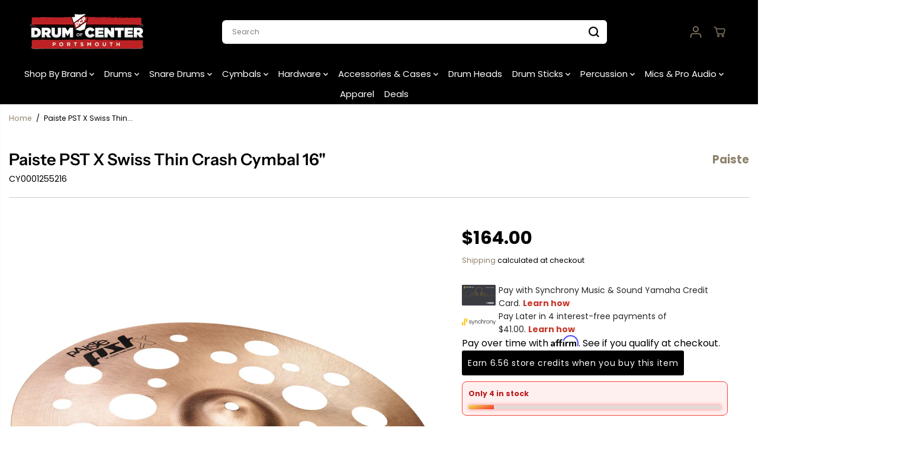

--- FILE ---
content_type: text/html; charset=utf-8
request_url: https://drumcenternh.com/variants/46052819042586/?section_id=pickup-availability
body_size: 912
content:
<div id="shopify-section-pickup-availability" class="shopify-section">
<div  id="pickUpAvailabilityPreview"><div class="pickup-availability-info"><div class="pickup-availability-heading">
      <p>Pickup available at <span class="color-foreground">Drum Center of Portsmouth</span></p>
      <p class="text-small">Usually ready in 24 hours</p>
    </div>
    <div class="pickup-availability-content">
      <a href="#" id="ShowPickupAvailabilityDrawer" class="pickup-availability-button link link--text underlined-link text-small" aria-haspopup="dialog">Check availability for pickup
</a>
    </div></div>
</div>
<div id="pickUpAvailabilityMain" class="hidden">
  <div class="pickUpAvailabilityContent" tabindex="-1" role="dialog" aria-modal="true" aria-labelledby="PickupAvailabilityHeading">
    <div class="pickup-availability-header">
      <h5 class="pickup-availability-drawer-title" id="PickupAvailabilityHeading">Paiste PST X Swiss Thin Crash Cymbal 16&quot;</h5><p class="pickup-availability-variant">Size:&nbsp;<span>16</span></p></div>
    <ul class="list-unstyled pickup-availability-list list-unstyled" data-store-availability-drawer-content><li class="pickup-availability-list__item">
        <h6 class="pickup-loaction-title">Drum Center of Portsmouth</h6>
        <p class="pickup-availability-preview"><svg focusable="false" aria-hidden="true" viewBox="0 0 512 512">
            <path fill="green" d="M173.898 439.404l-166.4-166.4c-9.997-9.997-9.997-26.206 0-36.204l36.203-36.204c9.997-9.998 26.207-9.998 36.204 0L192 312.69 432.095 72.596c9.997-9.997 26.207-9.997 36.204 0l36.203 36.204c9.997 9.997 9.997 26.206 0 36.204l-294.4 294.401c-9.998 9.997-26.207 9.997-36.204-.001z"></path></svg>
          <span>Pickup available, usually ready in 24 hours</span></p><address class="pickup-availability-address">
          <p>144 Lafayette Road<br>North Hampton NH 03862<br>United States</p>
<p>6033198109</p></address>
      </li><li class="pickup-availability-list__item">
        <h6 class="pickup-loaction-title">Drum Center of Portsmouth Annex</h6>
        <p class="pickup-availability-preview"><span>Pickup currently unavailable</span></p><address class="pickup-availability-address">
          <p>136 Lafayette Road<br>North Hampton NH 03862<br>United States</p>
<p>+16033198109</p></address>
      </li></ul>
  </div>
</div></div>